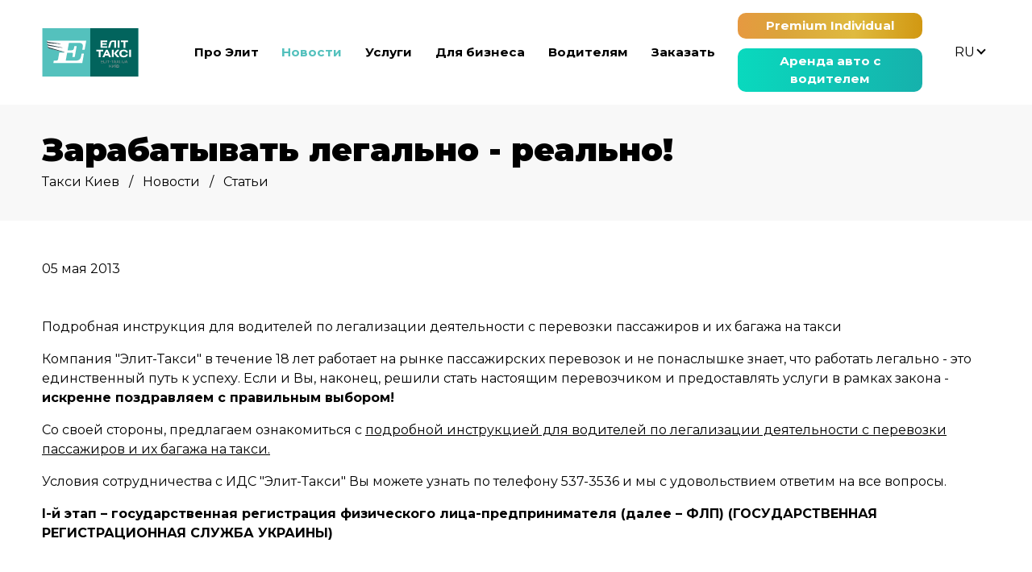

--- FILE ---
content_type: text/html; charset=utf-8
request_url: https://elit-taxi.ua/ru/news/articles/to-earn-legitimately-really/
body_size: 9860
content:
<!DOCTYPE html><html lang="ru"><head><script>(function(w,d,s,l,i){w[l]=w[l]||[];w[l].push({'gtm.start':
new Date().getTime(),event:'gtm.js'});var f=d.getElementsByTagName(s)[0],
j=d.createElement(s),dl=l!='dataLayer'?'&l='+l:'';j.async=true;j.src=
'https://www.googletagmanager.com/gtm.js?id='+i+dl;f.parentNode.insertBefore(j,f);
})(window,document,'script','dataLayer','GTM-PZ5LK8T');</script><meta charset="utf-8"/><meta content="width=device-width, initial-scale=1, maximum-scale=1" name="viewport"/><meta content="ru" http-equiv="Content-Language"/><title>Зарабатывать легально - реально!</title><meta content="index, follow" name="robots"/><link href="/ru/news/articles/to-earn-legitimately-really/" rel="canonical"/><meta content='Подробная инструкция для водителей по легализации деятельности с перевозки пассажиров и их багажа на такси Компания "Элит-...' name="description"/><meta content="Зарабатывать легально - реально!" property="og:title"/><meta content="Элит Такси" property="og:site_name"/><meta content="/ru/news/articles/to-earn-legitimately-really/" property="og:url"/><meta content='Подробная инструкция для водителей по легализации деятельности с перевозки пассажиров и их багажа на такси Компания "Элит-...' property="og:description"/><meta content="business.business" property="og:type"/><meta content="https://elit-taxi.ua/media/cache/news/Mv33V1uchH2P/10460858_824125634343291_2182167591007838708_o.jpg" property="og:image"/><meta content="image/jpeg" property="og:image:type"/><meta content="180" property="og:image:width"/><meta content="180" property="og:image:height"/><meta content="summary" name="twitter:card"/><meta content="Зарабатывать легально - реально!" name="twitter:title"/><meta content='Подробная инструкция для водителей по легализации деятельности с перевозки пассажиров и их багажа на такси Компания "Элит-...' name="twitter:description"/><meta content="https://elit-taxi.ua/media/cache/news/Mv33V1uchH2P/10460858_824125634343291_2182167591007838708_o.jpg" name="twitter:image:src"/><script type="application/ld+json">{"@context": "https://schema.org", "@type": "BreadcrumbList", "itemListElement": [{"@type": "ListItem", "position": 1, "name": "Такси Киев", "item": "https://elit-taxi.ua/ru/"}, {"@type": "ListItem", "position": 2, "name": "Новости", "item": "https://elit-taxi.ua/ru/news/"}, {"@type": "ListItem", "position": 3, "name": "Статьи", "item": "https://elit-taxi.ua/ru/news/articles/"}, {"@type": "ListItem", "position": 4, "name": "Зарабатывать легально - реально!", "item": "https://elit-taxi.ua/ru/news/articles/to-earn-legitimately-really/"}]}</script><link href="https://elit-taxi.ua/news/articles/to-earn-legitimately-really/" hreflang="uk" rel="alternate" type="text/html"/><link href="https://elit-taxi.ua/ru/news/articles/to-earn-legitimately-really/" hreflang="ru" rel="alternate" type="text/html"/><link href="https://elit-taxi.ua/en/news/articles/to-earn-legitimately-really/" hreflang="en" rel="alternate" type="text/html"/><link href="/static/favicon/apple-touch-icon.png" rel="apple-touch-icon" sizes="180x180"/><link href="/static/favicon/favicon-32x32.png" rel="icon" sizes="32x32" type="image/png"/><link href="/static/favicon/favicon-16x16.png" rel="icon" sizes="16x16" type="image/png"/><link href="/static/favicon/site.webmanifest" rel="manifest"/><link color="#54c1bd" href="/static/favicon/safari-pinned-tab.svg" rel="mask-icon"/><link href="/static/favicon/favicon.ico" rel="shortcut icon"/><meta content="#54c1bd" name="msapplication-TileColor"/><meta content="/static/favicon/browserconfig.xml" name="msapplication-config"/><meta content="#ffffff" name="theme-color"/><link href="https://fonts.googleapis.com" rel="preconnect"/><link crossorigin="" href="https://fonts.gstatic.com" rel="preconnect"/><link href="https://fonts.googleapis.com/css2?family=Montserrat:ital,wght@0,100;0,200;0,300;0,400;0,500;0,600;0,700;0,800;0,900;1,100;1,200;1,300;1,400;1,500;1,600;1,700;1,800;1,900&amp;display=swap" rel="stylesheet"/><link href="/static/CACHE/css/output.4e2928143c61.css" rel="stylesheet" type="text/css"/><link href="/static/CACHE/css/output.b2f4d5c08217.css" rel="stylesheet" type="text/css"/></head><body><noscript><iframe height="0" src="https://www.googletagmanager.com/ns.html?id=GTM-PZ5LK8T" style="display:none;visibility:hidden" width="0"></iframe></noscript><header><div class="header"><div class="container"><div class="d-flex align-items-center justify-content-between"><div class="d-block d-lg-none w-50 lh-1"><button class="btn-menu">меню</button></div><div><a href="/ru/"><img alt="Элит такси в Киеве" class="logo" height="60" src="/static/img/elit-taxi.svg" title="Такси Киев - Элит" width="120"/></a></div><div class="d-flex align-items-stretch justify-content-between"><div class="flex-grow-1 d-none d-lg-block"><ul class="menu"><li><a href="/ru/about/">Про Элит</a></li><li><a class="active" href="/ru/news/">Новости</a></li><li><a href="/ru/services/">Услуги</a></li><li><a href="/ru/b2b/">Для бизнеса</a></li><li><a href="/ru/driver/">Водителям</a></li><li><a href="https://m.elit-taxi.ua/" target="_blank">Заказать</a></li><li class="bg-menu"><div class="menu-individual"><a href="https://premium.elit-taxi.ua/ru/" target="_blank">Premium Individual</a></div><div class="menu-rent"><a href="https://orenda-avto.elit-taxi.ua/ru/" target="_blank">Аренда авто с водителем</a></div></li></ul></div><div class="text-end w-50 d-flex align-items-center"><div class="dropdown text-end lang d-flex align-items-center"><button aria-expanded="false" class="dropdown-toggle" data-bs-toggle="dropdown" id="dropdownLang" type="button"><span>RU</span></button><ul aria-labelledby="dropdownLang" class="dropdown-menu"><li><a class="dropdown-item" href="https://elit-taxi.ua/news/articles/to-earn-legitimately-really/">Українська</a></li><li><a class="dropdown-item" href="https://elit-taxi.ua/ru/news/articles/to-earn-legitimately-really/">Русский</a></li><li><a class="dropdown-item" href="https://elit-taxi.ua/en/news/articles/to-earn-legitimately-really/">English</a></li></ul></div></div></div></div></div></div><div class="m-menu"><ul class="menu"><li><a href="/ru/about/">Про Элит</a></li><li><a class="active" href="/ru/news/">Новости</a></li><li><a href="/ru/services/">Услуги</a></li><li><a href="/ru/b2b/">Для бизнеса</a></li><li><a href="/ru/driver/">Водителям</a></li><li><a href="https://m.elit-taxi.ua/" target="_blank">Заказать</a></li><li class="bg-menu"><div class="menu-individual"><a href="https://premium.elit-taxi.ua/ru/" target="_blank">Premium Individual</a></div><div class="menu-rent"><a href="https://orenda-avto.elit-taxi.ua/ru/" target="_blank">Аренда авто с водителем</a></div></li></ul><ul class="lang"><li><a href="https://elit-taxi.ua/news/articles/to-earn-legitimately-really/">UA</a></li><li><a class="active" href="https://elit-taxi.ua/ru/news/articles/to-earn-legitimately-really/">RU</a></li><li><a href="https://elit-taxi.ua/en/news/articles/to-earn-legitimately-really/">EN</a></li></ul></div></header><div class="body"><main><div class="head"><div class="container"><h1>Зарабатывать легально - реально!</h1><ul class="breadcrumbs"><li><a href="/ru/">Такси Киев</a></li><li><a href="/ru/news/">Новости</a></li><li><a href="/ru/news/articles/">Статьи</a></li></ul></div></div><div class="container"><div class="top d-flex align-items-center justify-content-between"><div>05 мая 2013</div><div class="share"></div></div></div><div class="block pt0"><div class="container description"><p>Подробная инструкция для водителей по легализации деятельности с перевозки пассажиров и их багажа на такси</p><p>Компания "Элит-Такси" в течение 18 лет работает на рынке пассажирских перевозок и не понаслышке знает, что работать легально - это единственный путь к успеху. Если и Вы, наконец, решили стать настоящим перевозчиком и предоставлять услуги в рамках закона - <strong>искренне поздравляем с правильным выбором!</strong></p><p>Со своей стороны, предлагаем ознакомиться с <u>подробной инструкцией для водителей по легализации деятельности с перевозки пассажиров и их багажа на такси.</u></p><p>Условия сотрудничества с ИДС "Элит-Такси" Вы можете узнать по телефону 537-3536 и мы с удовольствием ответим на все вопросы.</p><p><strong>I</strong><strong>-й этап – государственная регистрация физического лица-предпринимателя (далее – ФЛП) (ГОСУДАРСТВЕННАЯ РЕГИСТРАЦИОННАЯ СЛУЖБА УКРАИНЫ)</strong></p><p> </p><p>&gt; Для проведения государственной регистрации физическое лицо, которое намеревается стать предпринимателем и имеет регистрационный номер учетной карточки плательщика налогов, или уполномоченное им лицо (далее - <strong>заявитель</strong>) должно <strong>подать лично</strong> (послать почтовым отправлением с описанием вложения или в случае представления электронных документов подать описание, содержащее сведения об отправленных электронные документах, в электронной форме) или через уполномоченное лицо <strong>государственному регистратору по месту проживания такие документы:</strong></p><ol><li>Заполненную регистрационную карточку на проведение государственной регистрации ФЛП по форме № 10 (образец заявления - <strong><a href="http://ddr.minjust.gov.ua/uk/7367b663c80a5af852fed9ac686f18fc/dlya_yurydychnyh_osib_ta_fizychnyh_osibpidpryemciv/">http://ddr.minjust.gov.ua/uk/7367b663c80a5af852fed9ac686f18fc/dlya_yurydychnyh_osib_ta_fizychnyh_osibpidpryemciv/</a></strong>к которой может быть подано как приложение заявление относительно избрания физическим лицом упрощенной системы налогообложения (образец заявления - <strong><a href="http://zakon4.rada.gov.ua/laws/show/za537-11">http://zakon4.rada.gov.ua/laws/show/za537-11</a></strong>) и/или регистрационное заявление о добровольной регистрации как плательщика налога на добавленную стоимость (образец заявления - <strong><a href="http://zakon4.rada.gov.ua/laws/show/z1456-14/page3">http://zakon4.rada.gov.ua/laws/show/z1456-14/page3</a></strong>).</li><li>Копию документа, удостоверяющего регистрацию в Государственном реестре физических лиц - плательщиков налогов (<strong>идентификационный код</strong>).</li><li>Если документы для проведения государственной регистрации подаются заявителем лично, государственному регистратору дополнительно предъявляется <strong>паспорт гражданина Украины.</strong></li><li>В случае подачи государственному регистратору электронных документов физического лица к ним прилагается электронный документ, удостоверяющий полномочия лица, связанные с подготовкой электронных документов физического лица.</li></ol><p>&gt; Документы, которые подаются для проведения государственной регистрации ФЛП, принимаются за описанием, копия которого в день поступления документов выдается (направляется почтовым отправлением) заявителю с отметкой о дате поступления документов.</p><p><strong>&gt; За проведение государственной регистрации ФЛП сбор не справляется.</strong></p><p>&gt; Государственная регистрация ФЛП проводится государственным регистратором по месту проживания ФЛП. ( Структурные подразделения территориальных органов Министерства юстиции Украины : <strong><a href="http://ddr.minjust.gov.ua/uk/6b2e6b3b588376ac43b6eaec76ea26a2/regiony/"> http://ddr.minjust.gov.ua/uk/6b2e6b3b588376ac43b6eaec76ea26a2/regiony</a></strong> <strong>).</strong></p><p>&gt; При отсутствии оснований для отказа в проведении государственной регистрации ФЛП государственный регистратор должен внести в Единый государственный реестр запись о проведении государственной регистрации ФЛП на основании сведений регистрационной карточки на проведение государственной регистрации ФЛП.</p><p>&gt; Дата внесения к Единственному государственному реестру записи о проведении государственной регистрации ФЛП является <strong>датой государственной регистрации ФЛП</strong>.</p><p>&gt; Государственная регистрация ФОП осуществляется <strong>не позднее следующего рабочего дня после поступления документов</strong> для проведения государственной регистрации ФЛП.</p><p>&gt; <strong>В течение 24 часов</strong>, кроме выходных и праздничных дней, после поступления документов, поданных для государственной регистрации, государственный регистратор проводит регистрационное действие (в том числе с учетом принципа молчаливого согласия) при отсутствии оснований для приостановления рассмотрения документов и отказа в государственной регистрации путем внесения записи в Единый государственный реестр.</p><p>&gt; Любую дополнительную информацию по государственной регистрации ФЛП Вы можете найти на <strong>официальном сайте Государственной регистрационной службы Украины</strong> - <strong><a href="http://ddr.minjust.gov.ua/uk/">http://ddr.minjust.gov.ua/uk/</a></strong><strong>.</strong></p><p><strong>II-й этап – становление ФЛП на учет в органах Государственной налоговой инспекции и Пенсионного фонда Украины</strong></p><p>&gt; Согласно Налогового кодекса Украины взятие на учет физических лиц - предпринимателей в контролирующих органах осуществляется по месту их государственной регистрации на основании сведений из заявления о регистрации ФЛП предоставленных государственным регистратором согласно Закону Украины "О государственной регистрации юридических лиц и физических лиц - предпринимателей".</p><p>&gt; Учет ФЛП осуществляется путем внесения в Государственный реестр физических лиц - плательщиков налогов записей о государственной регистрации предпринимательской деятельности.</p><p>&gt; Взятие на учет ФЛП осуществляется контролирующим органом не позднее следующего рабочего дня со дня получения соответствующих сведений от государственного регистратора.</p><p>&gt; Данные о взятии на учет ФЛП передаются в Единый государственный реестр юридических лиц и физических лиц - предпринимателей в день взятия на учет в порядке, установленном Министерством юстиции Украины и центральным органом исполнительной власти, который обеспечивает формирование и реализует государственную налоговую и таможенную политику.</p><p><strong>&gt; Более детальную информацию по поводу постановки на учет в органах Государственной фискальной службы Украины можно найти на официальном сайте Государственной фискальной службы Украины -</strong><strong><a href="http://sfs.gov.ua/nk/spisok2/glava-6--oblik-platnikiv-pod/"><strong>http://sfs.gov.ua/nk/spisok2/glava-6--oblik-platnikiv-pod</strong></a></strong></p><p>&gt; В соответствии с Порядком взятия на учет и снятия с учета в органах Пенсионного фонда Украины плательщиков единого взноса на общеобязательное государственное социальное страхование взятии на учет ФЛП как плательщиков единого взноса осуществляется органами Пенсионного фонда по месту проживания лица на основании сведений из заявления о регистрации ФЛП, предоставленных государственным регистратором согласно Закону Украины "О государственной регистрации юридических лиц и физических лиц - предпринимателей", не позднее следующего рабочего дня со дня получения указанных сведений органами Пенсионного фонда.</p><p>&gt; При регистрации в Пенсионном фонде Украины за Вами закрепляется инспектор, к которому можно обращаться с вопросами, которые могут у Вас возникнуть в данной сфере.</p><p>&gt; Более детальную информацию по поводу постановки на учет в Пенсионный фонд Украины можно найти на <strong>официальном сайте Пенсионного фонда Украины -</strong><strong><a href="http://www.pfu.gov.ua/pfu/control/index"><strong>http://www.pfu.gov.ua/pfu/control/index</strong></a></strong></p><p><strong>III-й этап – получение лицензии на предоставление услуг по перевозке пассажиров на такси (ГОСУДАРСТВЕННАЯ СЛУЖБА УКРАИНЫ ПО БЕЗОПАСНОСТИ НА ТРАНСПОРТЕ –УКРТРАНСБЕЗПЕКА)</strong></p><p>&gt; <strong><u>Лицензия на предоставление услуг по перевозке пассажиров на такси</u></strong> - документ, предоставляемый органом лицензирования, на право осуществления субъектом хозяйствования определенного им вида хозяйственной деятельности, подлежащей лицензированию , а именно: <strong>предоставление услуг по перевозке пассажиров на такси</strong>, в электронном виде (запись о наличии лицензии у такого субъекта хозяйствования в Едином государственном реестре юридических лиц и физических лиц - предпринимателей) или на бумажном носителе.</p><p>&gt; <strong>Лицензиат</strong> - субъект хозяйствования (юридическое лицо/физическое лицо-предприниматель), имеющий лицензию на осуществление установленного законом вида хозяйственной деятельности.</p><p>&gt; <strong>Орган лицензирования</strong> - Государственная служба Украины по безопасности на транспорте (далее - <strong>Укртрансбезпека</strong> ) и ее административно-территориальные подразделения (Территориальные управления Укртрансбезпеки:  <strong><a href="http://dsbt.gov.ua/storinka/perelik-dokumentiv">http://dsbt.gov.ua/storinka/perelik-dokumentiv</a></strong>).</p><p>&gt; Субъект хозяйствования, имеющий намерение осуществлять данный вид хозяйственной деятельности, которая лицензируется, лично или через уполномоченный им орган или лицо обращается к соответствующему органу лицензирования с <strong>заявлением установленного образца о выдаче лицензии.</strong>(образец заявления -  <strong><a href="http://dsbt.gov.ua/storinka/perelik-dokumentiv">http://dsbt.gov.ua/storinka/perelik-dokumentiv</a></strong>).</p><p>&gt; В заявлении о выдаче лицензии должны содержаться такие данные:</p><ol><li>соискателя лицензии: для юридического лица - полное наименование, местонахождение, идентификационный код; для физического лица - предпринимателя - фамилия, имя, отчество (при наличии), сведения о месте жительства, регистрационный номер учетной карточки налогоплательщика (не указывается физическим лицом, которое через свои религиозные убеждения отказываются от принятия регистрационного номера учетной карточки плательщика налогов и уведомило об этом соответствующий орган государственной налоговой службы и имеет отметку в паспорте, - подается копия этой отметки) и согласие на обработку персональных данных с целью обеспечения выполнения требований этого Закона;</li><li>Вид хозяйственной деятельности (полностью или частично), указанный в статье 7 настоящего Закона, на осуществление которого соискатель лицензии намеревается получить лицензию (внутренние перевозки пассажиров на такси.</li><li>Желаемый способ получения документов.</li></ol><p><strong>&gt; о получении лицензии прилагаются следующие документы:</strong></p><ul><li>Документы в соответствии с лицензионными требованиями;</li><li>Копия паспорта руководителя соискателя лицензии (или доверенного лица) с отметкой органа государственной налоговой службы об уведомлении об отказе из-за своих религиозных убеждений от принятия регистрационного номера учетной карточки налогоплательщика (подается только физическими лицами - предпринимателями, которые через свои религиозные убеждения отказываются от принятия регистрационного номера учетной карточки плательщика налогов и уведомили об этом соответствующий орган государственной налоговой службы);</li><li>Опись документов, представляемых для получения лицензии, в двух экземплярах.</li></ul><p>Перечень подтверждающих документов устанавливается лицензионными условиями и является исключительным.</p><p>&gt; Лицензия предоставляет право осуществлять перевозки пассажиров на такси <strong>на всей территории Украины.</strong></p><p><strong>&gt; Лицензия выдается на неограниченный срок.</strong></p><p><strong>&gt; Заявление о получении лицензии и подтверждающие документы принимаются по описи.</strong></p><p>&gt; Орган лицензирования после установления отсутствия оснований для оставления заявления о получении лицензии без рассмотрения, рассматривает ее и подтверждающие документы с целью установления отсутствия или наличия оснований для отказа в выдаче лицензии путем анализа подтверждающих документов и получение информации из государственных бумажных и электронных информационных ресурсов</p><p>&gt; В случае установления наличии оснований для отказа в выдаче лицензии орган лицензирования принимает обоснованное решение об отказе в выдаче лицензии.</p><p>&gt; Орган лицензирования направляет копию решения об отказе в выдаче лицензии соискателю лицензии в срок, не превышающий пяти рабочих дней</p><p>&gt; В случае установления в ходе рассмотрения заявления о получении лицензии отсутствия оснований для отказа в выдаче лицензии <strong>орган лицензирования принимает решение о выдаче лицензии, о котором уведомляет соискателя лицензии в срок, не превышающий трех рабочих дней.</strong></p><p>&gt; Орган лицензирования на следующий рабочий день после дня принятия им решения о выдаче лицензии соискателю лицензии передает сведения о таком решении в электронном виде в Единый государственный реестр юридических лиц и физических лиц - предпринимателей в порядке, определенном распорядителем этого реестра.</p><p>&gt; Срок принятия решения о выдаче лицензии составляет десять рабочих дней со дня получения органом лицензирования заявления о получении лицензии.</p><p><strong>&gt; Приобретение соискателем лицензии права на осуществление вида хозяйственной деятельности, подлежащей лицензированию, происходит с момента внесения данных о решении органа лицензирования о выдаче ему лицензии в Единый государственный реестр юридических лиц и физических лиц - предпринимателей.</strong></p><p>&gt; В сообщении о принятии решения о выдаче лицензии орган лицензирования <strong>отмечает расчетные реквизиты для внесения платы за выдачу лицензии.</strong></p><p>&gt; За выдачу лицензии взимается разовая плата в размере одной минимальной заработной платы, исходя из размера минимальной заработной платы, действующей на день принятия органом лицензирования решения о выдаче лицензии, если иной размер платы не установлен законом.</p><p>&gt; Лицензия на осуществление соискателем лицензии определенного им вида хозяйственной деятельности, подлежащей лицензированию, оформляется органом лицензирования в электронном виде (запись о решении органа лицензирования относительно выдачи лицензии субъекту хозяйствования в Едином государственном реестре юридических лиц и физических лиц - предпринимателей). <strong>По желанию соискателя лицензии или лицензиата лицензия (копия лицензии) может быть выдана органом лицензирования и на бумажном носителе.</strong></p><p>&gt; Бланки документов для оформления лицензии: <strong><a href="http://dsbt.gov.ua/storinka/perelik-dokumentiv">http://dsbt.gov.ua/storinka/perelik-dokumentiv</a></strong>.</p><p>&gt; Более детальную информацию по вопросам лицензирования можно получить <strong>на официальном сайте Государственной инспекции Украины по безопасности на наземном транспорте</strong> - <strong><a href="http://dsbt.gov.ua/storinka/kontakty">http://dsbt.gov.ua/storinka/kontakty</a></strong></p><p><strong>IV - й этап – выбор системы налогообложения и регистрация книги учета доходов и расходов (ГОСУДАРСТВЕННАЯ ФИСКАЛЬНАЯ СЛУЖБА УКРАИНЫ)</strong></p><p> </p><p>&gt; Вам необходимо:</p><ol><li>Определиться с выбором системы налогообложения – общая либо упрощенная (уплата единого налога). Если Вы остановились на упрощенной системе налогообложения, вам необходимо определиться и с выбором группы плательщика единого налога.</li><li>Подать заявление о переходе на выбранную Вами систему налогообложения (см. п. 1 этапа I – образцы заявлений). Какой именно размер ставки единого налога для Вашего вида деятельности, Вам сообщат непосредственно в административно-территориальном подразделении Государственной фискальной службы Украины по месту Вашей регистрации (далее – налоговая инспекция);</li><li>Приобрести книгу учета доходов и расходов по форме № 10 (данную книгу можно приобрести непосредственно в налоговой инспекции), которая должна быть прошита и пронумерована.</li></ol><p>&gt; Книгу необходимо подать в Государственную налоговую инспекцию Украины вместе с заявлением и просьбой зарегистрировать ее.</p><p>&gt; По желанию зарегистрированный плательщик единого налога может безвозмездно и безусловно получить извлечение из реестра плательщиков единого налога. Срок предоставления выписки не должен превышать одного рабочего дня со дня поступления запроса. Извлечение действует до внесения изменений в реестр (ст. 299 ПКУ ).</p><p>&gt; Более детальную информацию по поводу налогообложения для ФЛП можно найти на <strong>официальном сайте Государственной фискальной службы Украины</strong> - <strong><a href="http://sfs.gov.ua/podatki-ta-zbori/">http://sfs.gov.ua/podatki-ta-zbori/.</a></strong></p><p><strong>ОБРАТИТЕ ВНИМАНИЕ!</strong></p><p>&gt; Согласно <u>Закону Украины от 28 декабря 2014 года №71-VIII «О внесении изменений в Налоговый кодекс Украины и некоторых законодательных актов Украины относительно налоговой реформы»</u> предусмотрено <strong>обязательное применение регистраторов расчетных операций физическими лицами-предпринимателями плательщиками единого налога:</strong></p><p>- третьей группы – с 1 июля 2015 г.;</p><p>- второй группы – с 1 января 2016 г.</p></div></div></main><footer><div class="block gray"><div class="container"><div class="row py"><div class="col-12 col-sm-6 col-xl">Телефоны для вызова Элит Такси:<ul class="press"><li><a class="phone" href="tel:+380442488248"><i class="svg l phone"></i>+38 (044) 248-8-248</a></li><li><a class="phone" href="tel:+380502488248"><i class="svg l phone"></i>+38 (050) 248-8-248</a></li><li><a class="phone" href="tel:+380972488248"><i class="svg l phone"></i>+38 (097) 248-8-248</a></li><li><a class="phone" href="tel:+380932488248"><i class="svg l phone"></i>+38 (093) 248-8-248</a></li></ul></div><div class="col-12 col-md-6 col-xl order-1 order-md-2 order-xl-1 order-1"><ul class="menu"><li><a href="/ru/about/">Про Элит</a></li><li><a class="active" href="/ru/news/">Новости</a></li><li><a href="/ru/services/">Услуги</a></li><li><a href="/ru/b2b/">Для бизнеса</a></li><li><a href="/ru/driver/">Водителям</a></li><li><a href="https://m.elit-taxi.ua/" target="_blank">Заказать</a></li><li class="bg-menu"><div class="menu-individual"><a href="https://premium.elit-taxi.ua/ru/" target="_blank">Premium Individual</a></div><div class="menu-rent"><a href="https://orenda-avto.elit-taxi.ua/ru/" target="_blank">Аренда авто с водителем</a></div></li><li><a href="https://my.elit-taxi.ua/" target="_blank">Кабинет</a></li></ul></div><div class="col-12 col-md-6 col-xl order-2 order-md-1 order-xl-2 text-start text-md-end">Офис-менеджер:<ul class="press"><li><a href="mailto:office@elit-taxi.ua"><i class="svg l email"></i>office@elit-taxi.ua</a></li><li><a href="tel:+380917871501"><i class="svg l phone"></i>+38 (091) 787-15-01</a></li></ul><div class="pt2">Пресс-служба Элит Такси:<ul class="press"><li><a href="mailto:pr@elit-taxi.ua"><i class="svg l email"></i>pr@elit-taxi.ua</a></li></ul></div></div><div class="col-12 col-sm-6 col-xl order-3 order-md-3 order-xl-3 text-start text-sm-end"><div class="row py"><div class="col-12"><a href="https://play.google.com/store/apps/details?id=com.webcab.elit_new&amp;utm_source=website&amp;utm_medium%3Det-site&amp;utm_campaign%3Det-site&amp;utm_content%3Det-site" target="_blank"><img alt="Элит Такси в Google Play" class="market" height="52" src="/static/img/markets/google-play-ru.svg" width="195"/></a></div><div class="col-12"><a href="https://apps.apple.com/app/apple-store/id1257049935?pt=119699812&amp;ct=et-site&amp;mt=8" target="_blank"><img alt="Элит Такси в App Store" class="market" height="52" src="/static/img/markets/app-store-ru.svg" width="195"/></a></div><div class="col-12"><div class="soc-networks d-flex justify-content-start justify-content-sm-end"><a href="https://www.tiktok.com/@elit.taxi" target="_blank"><img alt="Элит Такси в TikTok" height="37" src="/static/img/icons/tiktok.svg" width="37"/></a> <a href="https://www.facebook.com/elit.taxi.1" target="_blank"><img alt="Элит Такси в Facebook" height="37" src="/static/img/icons/facebook.svg" width="37"/></a> <a href="https://www.instagram.com/elit_taxi_ua/" target="_blank"><img alt="Элит Такси в Instagram" height="37" src="/static/img/icons/instagram.svg" width="37"/></a></div></div></div></div></div></div></div><div id="copy"><div class="container">© ELIT TAXI, 1998 - 2026. Все права соблюдены. <small>Копирование текстов или изображений, распространение информации ЭЛИТ ТАКСИ в какой-либо форме запрещается без письменного согласия ЭЛИТ ТАКСИ. Цитирование материалов сайта ЭЛИТ ТАКСИ разрешено при открытой для поисковых систем гиперссылке на конкретный материал.</small></div></div></footer><div class="backdrop"></div></div><script src="/static/CACHE/js/output.8f82d4b9604e.js"></script><script src="/static/CACHE/js/output.d491197fb1c0.js"></script></body></html>

--- FILE ---
content_type: text/css
request_url: https://elit-taxi.ua/static/CACHE/css/output.b2f4d5c08217.css
body_size: 118
content:
.breadcrumbs{list-style:none;padding:0;margin:0;display:flex}.breadcrumbs li{position:relative}.breadcrumbs li:after{content:"/";margin:0 .75rem}.breadcrumbs li:last-child:after{display:none}.breadcrumbs li a{color:#000;text-decoration:none}.breadcrumbs li a:hover{color:#54C1BD}.head{background-color:#F8F8F8;padding:2.25rem 0}.head h1{font-size:2.5em;margin-bottom:.5rem}.top{margin:3rem 0}.description img{max-width:100%;height:auto!important}.description iframe{width:100%!important;max-width:750px}

--- FILE ---
content_type: image/svg+xml
request_url: https://elit-taxi.ua/static/img/markets/app-store-ru.svg
body_size: 7073
content:
<svg id="App" xmlns="http://www.w3.org/2000/svg" width="208.279" height="55.133" viewBox="0 0 208.279 55.133">
  <rect id="Прямоугольник_3" data-name="Прямоугольник 3" width="208.279" height="55.133" rx="10" transform="translate(0)"/>
  <path id="Контур_219" data-name="Контур 219" d="M16.138,3.341H13.769L12.3-.35H4.02L2.549,3.341H.18L6.862-13.291H9.431ZM11.675-2.195,8.159-11.146,4.618-2.195ZM24.167,3.64A4.76,4.76,0,0,1,20.1,1.52V7.928h-1.87V-8.7H20.1v1.8a4.993,4.993,0,0,1,1.745-1.521A4.841,4.841,0,0,1,24.167-9a4.891,4.891,0,0,1,3.877,1.708,6.772,6.772,0,0,1,1.484,4.6,6.821,6.821,0,0,1-1.484,4.613A4.875,4.875,0,0,1,24.167,3.64Zm-.474-1.671A3.421,3.421,0,0,0,26.511.66a5.2,5.2,0,0,0,1.047-3.354,5.15,5.15,0,0,0-1.047-3.341,3.434,3.434,0,0,0-2.818-1.3,4.235,4.235,0,0,0-2.082.561A4.032,4.032,0,0,0,20.1-5.411V.024a3.95,3.95,0,0,0,1.509,1.384A4.235,4.235,0,0,0,23.693,1.969ZM38.429,3.64A4.76,4.76,0,0,1,34.365,1.52V7.928h-1.87V-8.7h1.87v1.8A4.993,4.993,0,0,1,36.11-8.428,4.841,4.841,0,0,1,38.429-9a4.891,4.891,0,0,1,3.877,1.708,6.772,6.772,0,0,1,1.484,4.6,6.821,6.821,0,0,1-1.484,4.613A4.875,4.875,0,0,1,38.429,3.64Zm-.474-1.671A3.421,3.421,0,0,0,40.773.66,5.2,5.2,0,0,0,41.82-2.694a5.15,5.15,0,0,0-1.047-3.341,3.434,3.434,0,0,0-2.818-1.3,4.235,4.235,0,0,0-2.082.561,4.032,4.032,0,0,0-1.509,1.359V.024a3.95,3.95,0,0,0,1.509,1.384A4.235,4.235,0,0,0,37.956,1.969Zm20.7,1.671A8.1,8.1,0,0,1,52.268,1L53.49-.574a6.749,6.749,0,0,0,5.236,2.369,4.318,4.318,0,0,0,2.967-.86,2.636,2.636,0,0,0,.948-2.007,2.1,2.1,0,0,0-.549-1.471,3.705,3.705,0,0,0-1.409-.935,16.915,16.915,0,0,0-1.92-.611Q57.7-4.364,56.656-4.7a10.789,10.789,0,0,1-1.907-.81A3.832,3.832,0,0,1,53.34-6.858a3.808,3.808,0,0,1-.549-2.07,4.052,4.052,0,0,1,1.621-3.329A6.381,6.381,0,0,1,58.5-13.54a7.749,7.749,0,0,1,5.909,2.319L63.164-9.7a6.2,6.2,0,0,0-4.812-1.995,3.923,3.923,0,0,0-2.456.736,2.3,2.3,0,0,0-.96,1.907,1.762,1.762,0,0,0,.736,1.446,4.857,4.857,0,0,0,1.82.848q1.085.274,2.369.686t2.369.873a4.287,4.287,0,0,1,1.82,1.484,4.114,4.114,0,0,1,.736,2.468,4.581,4.581,0,0,1-1.509,3.466A6.543,6.543,0,0,1,58.651,3.64Zm11.769,0a2.6,2.6,0,0,1-1.995-.723A2.965,2.965,0,0,1,67.752.822V-7.057H65.757V-8.7h1.995v-3.291h1.87V-8.7h2.444v1.646H69.622V.423a1.851,1.851,0,0,0,.312,1.122,1.059,1.059,0,0,0,.91.424,1.623,1.623,0,0,0,1.272-.5l.549,1.4A3.146,3.146,0,0,1,70.42,3.64ZM84.3,1.82A5.53,5.53,0,0,1,79.97,3.64a5.53,5.53,0,0,1-4.326-1.82,6.509,6.509,0,0,1-1.633-4.513,6.463,6.463,0,0,1,1.633-4.5A5.548,5.548,0,0,1,79.97-9,5.548,5.548,0,0,1,84.3-7.194a6.463,6.463,0,0,1,1.633,4.5A6.509,6.509,0,0,1,84.3,1.82ZM77.04.61a3.552,3.552,0,0,0,2.93,1.359A3.517,3.517,0,0,0,82.887.61a5.169,5.169,0,0,0,1.072-3.3,5.118,5.118,0,0,0-1.072-3.291A3.53,3.53,0,0,0,79.97-7.331a3.552,3.552,0,0,0-2.93,1.359,5.092,5.092,0,0,0-1.085,3.279A5.13,5.13,0,0,0,77.04.61Zm13.8,2.73h-1.87V-8.7h1.87v1.945a4.925,4.925,0,0,1,4.014-2.194v1.92a3.566,3.566,0,0,0-.748-.075,3.638,3.638,0,0,0-1.845.6,3.94,3.94,0,0,0-1.421,1.322Zm11.794.3a5.908,5.908,0,0,1-4.413-1.758A6.263,6.263,0,0,1,96.5-2.694a6.349,6.349,0,0,1,1.7-4.476A5.535,5.535,0,0,1,102.436-9a5.259,5.259,0,0,1,4.226,1.833,6.891,6.891,0,0,1,1.558,4.625v.474H98.471A4.556,4.556,0,0,0,99.768.9a4.069,4.069,0,0,0,3.042,1.2A4.95,4.95,0,0,0,106.525.573l.9,1.222A6.477,6.477,0,0,1,102.635,3.64Zm3.74-7.081a4.36,4.36,0,0,0-1.047-2.78,3.574,3.574,0,0,0-2.917-1.234,3.513,3.513,0,0,0-2.83,1.222,4.55,4.55,0,0,0-1.11,2.793Z" transform="translate(65.078 39.874)" fill="#fff"/>
  <g id="company" transform="translate(18.07 9.065)">
    <g id="Сгруппировать_2" data-name="Сгруппировать 2" transform="translate(15.166)">
      <g id="Сгруппировать_1" data-name="Сгруппировать 1">
        <path id="Контур_124" data-name="Контур 124" d="M255.059,0a8.669,8.669,0,0,0-5.613,3.039,7.53,7.53,0,0,0-1.838,5.851A7.317,7.317,0,0,0,253.272,6,8.129,8.129,0,0,0,255.059,0Z" transform="translate(-247.522)" fill="#fff"/>
      </g>
    </g>
    <g id="Сгруппировать_4" data-name="Сгруппировать 4" transform="translate(0 8.647)">
      <g id="Сгруппировать_3" data-name="Сгруппировать 3">
        <path id="Контур_125" data-name="Контур 125" d="M67.823,123.587a9.352,9.352,0,0,0-7.059-3.747c-3.313,0-4.715,1.586-7.017,1.586-2.374,0-4.177-1.582-7.042-1.582a9.582,9.582,0,0,0-7.712,4.662c-2.671,4.142-2.214,11.93,2.115,18.564,1.549,2.374,3.618,5.043,6.324,5.066,2.408.023,3.087-1.545,6.35-1.561s3.881,1.582,6.285,1.556c2.708-.021,4.89-2.979,6.44-5.352a26.616,26.616,0,0,0,2.385-4.479A8.145,8.145,0,0,1,67.823,123.587Z" transform="translate(-37.336 -119.84)" fill="#fff"/>
      </g>
    </g>
  </g>
  <path id="Контур_36601" data-name="Контур 36601" d="M.224,5.954V3.4a1.857,1.857,0,0,0,.941-.282A2.137,2.137,0,0,0,1.8,2.1,10.765,10.765,0,0,0,2.281-.164l.551-4.5H8.319V3.305h.82V5.954H8.024V4.3H1.34V5.954ZM3.384-.083q-.309,2.6-1.372,3.389H7.2V-3.674H3.828ZM15.7,3.48a2.983,2.983,0,0,1-2.333.982,2.983,2.983,0,0,1-2.333-.982,3.511,3.511,0,0,1-.881-2.434,3.486,3.486,0,0,1,.881-2.427,2.992,2.992,0,0,1,2.333-.975,2.992,2.992,0,0,1,2.333.975,3.486,3.486,0,0,1,.881,2.427A3.511,3.511,0,0,1,15.7,3.48Zm-3.913-.652a1.915,1.915,0,0,0,1.58.733,1.9,1.9,0,0,0,1.573-.733,2.788,2.788,0,0,0,.578-1.782,2.76,2.76,0,0,0-.578-1.775,1.9,1.9,0,0,0-1.573-.726,1.915,1.915,0,0,0-1.58.733A2.746,2.746,0,0,0,11.2,1.046,2.767,2.767,0,0,0,11.782,2.828Zm9.3,1.634a3.039,3.039,0,0,1-2.34-.975,3.458,3.458,0,0,1-.9-2.441,3.434,3.434,0,0,1,.9-2.434,3.05,3.05,0,0,1,2.34-.968,2.848,2.848,0,0,1,2.38,1.13l-.672.619a1.947,1.947,0,0,0-1.654-.847,2.063,2.063,0,0,0-1.634.7,2.637,2.637,0,0,0-.612,1.8A2.662,2.662,0,0,0,19.5,2.855a2.054,2.054,0,0,0,1.634.706,1.969,1.969,0,0,0,1.654-.847l.672.619A2.848,2.848,0,0,1,21.081,4.462ZM27.065,4.3H26.056V-1.307H24.174v-.888h4.787v.888h-1.9Zm2.851,2.542.161-.914a1.345,1.345,0,0,0,.551.108,1.045,1.045,0,0,0,.578-.148,1.133,1.133,0,0,0,.39-.538l.43-.982L29.311-2.195H30.4l2.165,5.325,2.152-5.325h1.1L32.565,5.618a1.967,1.967,0,0,1-1.91,1.318A2.738,2.738,0,0,1,29.916,6.842ZM42.274,4.3H41.266V-1.307H37.877V4.3H36.868v-6.5h5.406Zm3.026,0H44.291v-6.5H45.3v2.7h3.389v-2.7H49.7V4.3H48.689V1.4H45.3Zm11.585-.82a3.263,3.263,0,0,1-4.666,0,3.511,3.511,0,0,1-.881-2.434,3.486,3.486,0,0,1,.881-2.427,3.279,3.279,0,0,1,4.666,0,3.486,3.486,0,0,1,.881,2.427A3.511,3.511,0,0,1,56.885,3.48Zm-3.913-.652a1.915,1.915,0,0,0,1.58.733,1.9,1.9,0,0,0,1.573-.733A2.788,2.788,0,0,0,56.7,1.046a2.76,2.76,0,0,0-.578-1.775,1.9,1.9,0,0,0-1.573-.726,1.915,1.915,0,0,0-1.58.733,2.746,2.746,0,0,0-.585,1.768A2.767,2.767,0,0,0,52.972,2.828ZM63.884,4.3H62.876v-6.5h1.009v2.7h3.389v-2.7h1.009V4.3H67.273V1.4H63.884Zm11.484,0H74.36v-.74a2.772,2.772,0,0,1-2.152.9,2.389,2.389,0,0,1-1.587-.578,1.95,1.95,0,0,1-.686-1.573A1.93,1.93,0,0,1,70.615.73,2.433,2.433,0,0,1,72.208.172a2.69,2.69,0,0,1,2.152.888V-.11A1.216,1.216,0,0,0,73.9-1.119a1.845,1.845,0,0,0-1.183-.363,2.648,2.648,0,0,0-1.99.9l-.471-.7a3.452,3.452,0,0,1,2.6-1.076,2.894,2.894,0,0,1,1.815.538,1.955,1.955,0,0,1,.7,1.654Zm-2.8-.565a2.052,2.052,0,0,0,1.789-.807V1.705A2.052,2.052,0,0,0,72.571.9a1.676,1.676,0,0,0-1.15.4,1.307,1.307,0,0,0-.45,1.029,1.292,1.292,0,0,0,.45,1.015A1.676,1.676,0,0,0,72.571,3.736Z" transform="translate(66.33 15.871)" fill="#fff"/>
</svg>


--- FILE ---
content_type: image/svg+xml
request_url: https://elit-taxi.ua/static/img/icons/instagram.svg
body_size: 2326
content:
<svg id="instagram" xmlns="http://www.w3.org/2000/svg" xmlns:xlink="http://www.w3.org/1999/xlink" width="37.678" height="37.678" viewBox="0 0 37.678 37.678">
  <defs>
    <linearGradient id="linear-gradient" x1="0.084" y1="0.916" x2="0.916" y2="0.084" gradientUnits="objectBoundingBox">
      <stop offset="0" stop-color="#ffd600"/>
      <stop offset="0.5" stop-color="#ff0100"/>
      <stop offset="1" stop-color="#d800b9"/>
    </linearGradient>
  </defs>
  <path id="Контур_17" data-name="Контур 17" d="M32.968,0H4.71A4.714,4.714,0,0,0,0,4.71V32.968a4.714,4.714,0,0,0,4.71,4.71H32.968a4.714,4.714,0,0,0,4.71-4.71V4.71A4.714,4.714,0,0,0,32.968,0Z" fill="url(#linear-gradient)"/>
  <path id="Контур_19" data-name="Контур 19" d="M27.3,8.046a10.051,10.051,0,0,0-.636-3.323A6.71,6.71,0,0,0,25.082,2.3,6.712,6.712,0,0,0,22.657.718,10.049,10.049,0,0,0,19.334.083C17.874.016,17.408,0,13.69,0S9.505.016,8.046.082A10.052,10.052,0,0,0,4.722.719,6.71,6.71,0,0,0,2.3,2.3,6.711,6.711,0,0,0,.718,4.722,10.05,10.05,0,0,0,.083,8.045C.016,9.505,0,9.972,0,13.69s.016,4.185.083,5.645a10.048,10.048,0,0,0,.636,3.323A6.709,6.709,0,0,0,2.3,25.082a6.708,6.708,0,0,0,2.425,1.579,10.045,10.045,0,0,0,3.323.636c1.46.067,1.926.082,5.644.082s4.184-.016,5.644-.082a10.046,10.046,0,0,0,3.323-.636,7,7,0,0,0,4-4,10.047,10.047,0,0,0,.636-3.323c.066-1.46.082-1.926.082-5.644s-.016-4.184-.082-5.644ZM24.833,19.222a7.575,7.575,0,0,1-.471,2.542,4.533,4.533,0,0,1-2.6,2.6,7.574,7.574,0,0,1-2.542.471c-1.443.066-1.876.08-5.532.08S9.6,24.9,8.158,24.833a7.577,7.577,0,0,1-2.542-.471,4.243,4.243,0,0,1-1.574-1.024,4.241,4.241,0,0,1-1.024-1.574,7.574,7.574,0,0,1-.471-2.542c-.066-1.443-.08-1.876-.08-5.532s.014-4.088.08-5.532a7.58,7.58,0,0,1,.471-2.542A4.244,4.244,0,0,1,4.042,4.042,4.239,4.239,0,0,1,5.616,3.018a7.573,7.573,0,0,1,2.542-.471c1.443-.066,1.876-.08,5.532-.08h0c3.655,0,4.088.014,5.532.08a7.576,7.576,0,0,1,2.542.471,4.245,4.245,0,0,1,1.574,1.024,4.239,4.239,0,0,1,1.024,1.574,7.568,7.568,0,0,1,.471,2.542c.066,1.443.08,1.876.08,5.532s-.014,4.088-.08,5.532Zm0,0" transform="translate(5.363 5.362)" fill="#fff"/>
  <path id="Контур_20" data-name="Контур 20" d="M131.569,124.539a7.03,7.03,0,1,0,7.03,7.03A7.03,7.03,0,0,0,131.569,124.539Zm0,11.593a4.563,4.563,0,1,1,4.563-4.563A4.563,4.563,0,0,1,131.569,136.132Zm0,0" transform="translate(-112.516 -112.518)" fill="#fff"/>
  <path id="Контур_21" data-name="Контур 21" d="M365.215,90.268a1.643,1.643,0,1,1-1.643-1.643A1.643,1.643,0,0,1,365.215,90.268Zm0,0" transform="translate(-337.212 -78.524)" fill="#fff"/>
</svg>


--- FILE ---
content_type: image/svg+xml
request_url: https://elit-taxi.ua/static/img/icons/phone.svg?e4313f0c33dd
body_size: 873
content:
<svg xmlns="http://www.w3.org/2000/svg" width="21.968" height="21.961" viewBox="0 0 21.968 21.961">
  <g id="Сгруппировать_921" data-name="Сгруппировать 921" transform="translate(-135.8 -127.925)">
    <path id="Контур_1523" data-name="Контур 1523" d="M157.209,144.109l-2.719-2.719a1.949,1.949,0,0,0-2.719,0l-1.246,1.246a1.5,1.5,0,0,1-2.1,0l-5.38-5.38a1.5,1.5,0,0,1,0-2.1l1.246-1.246a1.949,1.949,0,0,0,0-2.719l-2.719-2.719a1.949,1.949,0,0,0-2.719,0,11.782,11.782,0,0,1-1.019.963,6.973,6.973,0,0,0,0,9.855l8.552,8.552a6.973,6.973,0,0,0,9.855,0l1.019-1.019A2.006,2.006,0,0,0,157.209,144.109Zm-3.625-1.812,2.719,2.719a.689.689,0,0,1,0,.906l-.453.453-3.625-3.625.453-.453A.589.589,0,0,1,153.584,142.3Zm-12.913-12.913,2.719,2.719a.689.689,0,0,1,0,.906l-.453.453-3.625-3.625.453-.453A.589.589,0,0,1,140.671,129.383Zm6.626,17.557-8.552-8.552a5.664,5.664,0,0,1-.34-7.646l3.625,3.625a2.723,2.723,0,0,0,.113,3.738l5.38,5.38h0a2.723,2.723,0,0,0,3.738.113l3.625,3.625A5.534,5.534,0,0,1,147.3,146.941Z" transform="translate(0 0)" fill="#54c1bd"/>
  </g>
</svg>


--- FILE ---
content_type: image/svg+xml
request_url: https://elit-taxi.ua/static/img/elit-taxi.svg
body_size: 3966
content:
<svg xmlns="http://www.w3.org/2000/svg" width="118.275" height="59.676" viewBox="0 0 118.275 59.676">
  <g id="Бизнес_для_печати_PANTONE_" data-name="Бизнес для печати (PANTONE)" transform="translate(1.9 0.6)">
    <path id="Контур_1" data-name="Контур 1" d="M-1.9-.6H116.375V59.076H-1.9Z" fill="#54c1bd"/>
    <path id="Контур_2" data-name="Контур 2" d="M140.7-.6h59.179V59.076H140.7Z" transform="translate(-83.504)" fill="#02645d"/>
    <path id="Контур_3" data-name="Контур 3" d="M172.756,96.965h2.031V96.55h-2.031v-.995h2.155v-.414H172.3V98.5h2.652v-.414h-2.2V96.965Zm3.4-1.865H175.7v3.357h2.487v-.414h-2.031V95.1Zm2.652,3.357h.456V95.1h-.456Zm3.978-3.357H179.76v.414h1.285v2.9h.456v-2.9h1.285Zm1.989,1.823h-1.616v.29h1.616Zm1.575,1.533h.456v-2.9h1.285v-.414h-3.025v.414h1.285Zm3.067-3.357-1.575,3.357h.5l.414-.953h1.7l.414.953h.5L189.871,95.1ZM189,97.048l.663-1.409.622,1.409Zm5.76-1.948h-.539l-1.036,1.285-.953-1.285h-.58l1.243,1.616-1.368,1.7h.58l1.036-1.368,1.036,1.368h.58l-1.368-1.7Zm.58,3.357h.456V95.1h-.456Zm1.533,0h.539v-.539h-.539Zm4.02-1.45c0,.7-.29,1.119-1.036,1.119q-.995,0-.995-1.119V95.1h-.456v2.072c0,.829.5,1.326,1.492,1.326s1.492-.456,1.492-1.326V95.1h-.456l-.041,1.906Zm2.942-1.906h-.5l-1.575,3.357h.5l.414-.953h1.7l.414.953h.5Zm-.953,1.948.663-1.409.622,1.409Zm-17.157,3.564h-.58l-1.948,1.7v-1.7h-.456v3.357h.456V102.85l.622-.539,1.368,1.658h.539l-1.575-1.948Zm.953,2.818V100.57h-.456v3.357h.622l2.072-2.859v2.859h.456V100.57h-.622Zm3.647.539h.456v-3.357h-.456Zm.414-3.73h.414v-.5h-.414Zm-.332-.539h-.456v.5h.456Zm3.647,2.528a.708.708,0,0,0,.5-.7c0-.5-.332-.829-1.036-.829h-1.865v3.357h1.823c.787,0,1.2-.29,1.2-.995A.7.7,0,0,0,194.057,102.228Zm-1.865-1.16h1.285c.414,0,.622.124.622.456,0,.373-.249.5-.7.5h-1.2v-.953Zm1.2,2.445h-1.243v-1.077h1.326c.5,0,.7.166.7.539C194.223,103.388,193.974,103.513,193.394,103.513Z" transform="translate(-102.008 -56.04)" fill="#999"/>
    <path id="Elit_2_" d="M192.251,45.076h2.238V37.865H197.6V36h-8.5v1.865h3.108l.041,7.211ZM187.4,36.041h-2.238v9.034H187.4Zm-6.589,1.823v7.211h2.238V36.041h-4.932a3.254,3.254,0,0,0-3.108,2.4l-1.865,6.631h2.4l1.7-6.175a1.369,1.369,0,0,1,1.285-1.036Zm-8.786,5.346h-5.76V41.263h5.139V39.4h-5.139V37.865h5.76V36h-8.04v9.034h8.04Zm5.8,13.3h2.238V47.479h-2.238Zm21.508-9.034v9.034h2.238V47.479ZM192.5,54.9a2.9,2.9,0,1,1,0-5.8c1.492,0,2.4.58,2.694,1.7h2.445c-.207-2.031-2.2-3.523-5.18-3.523-3.315,0-5.429,1.906-5.429,4.766,0,2.9,2.072,4.766,5.429,4.766,2.984,0,4.973-1.533,5.222-3.73h-2.445C195.11,54.151,194.116,54.9,192.5,54.9Zm-21.964-7.418-4.268,9.034h2.445l.787-1.906h3.978l.787,1.906h2.486l-4.061-9.034Zm-.249,5.263,1.2-2.818,1.2,2.818ZM167.1,47.479h-8.5v1.865h3.108v7.211h2.238V49.344h3.108l.041-1.865Zm17.074,0L180.315,52l3.813,4.517h2.942L183.092,52l3.978-4.517Z" transform="translate(-93.986 -21.432)" fill="#fff"/>
    <g id="E_1_" transform="translate(3.322 14.568)">
      <path id="Контур_4" data-name="Контур 4" d="M26.7,49.23l5.47,1.368a.614.614,0,0,1,.456.539h-6.3L24.915,59.01c-.166,1.036-.787,2.114-2.9,2.114H19.569l-.5,2.9h35.64l2.072-11.645h-2.9l-.414,2.362c-.953,5.1-2.777,6.423-8.578,6.423H34.28L36.1,51.219h4.434c2.279,0,2.942.29,2.487,2.487l-.5,2.9h2.9l2.4-13.427h-2.9l-.456,2.487c-.373,2.155-1.368,2.611-3.481,2.611H36.6l1.658-9.117H50.816c3.978,0,5.056,2.321,4.476,5.263l-.58,3.232h2.9L59.643,36.3H10.7l.29,1.575a2.066,2.066,0,0,0,1.865,1.7l-1.616-.207.29,1.575a2.154,2.154,0,0,0,1.865,1.823l-1.575-.249.29,1.575a2.337,2.337,0,0,0,1.823,1.948L26.7,49.23Z" transform="translate(-10.7 -36.176)" fill="#fff"/>
      <path id="Контур_5" data-name="Контур 5" d="M29.846,44.7,13.062,41.139a2.347,2.347,0,0,1-1.782-1.906v-.041l.29,1.575a2.154,2.154,0,0,0,1.865,1.823l16.825,2.528a.532.532,0,0,0-.414-.414Zm-1.989-4.766L12.523,37.823A2.07,2.07,0,0,1,10.7,36h0l.29,1.575a2.066,2.066,0,0,0,1.865,1.7L28.23,40.351a.48.48,0,0,0-.373-.414Zm4.227,10.07L13.559,44.454a2.5,2.5,0,0,1-1.741-2.072l.249,1.533a2.337,2.337,0,0,0,1.823,1.948l12.723,3.191,5.47,1.368a.614.614,0,0,1,.456.539c.041-.58-.083-.829-.456-.953Z" transform="translate(-10.7 -36)" fill="#263e44"/>
    </g>
  </g>
</svg>


--- FILE ---
content_type: image/svg+xml
request_url: https://elit-taxi.ua/static/img/markets/google-play-ru.svg
body_size: 9228
content:
<svg id="Google" xmlns="http://www.w3.org/2000/svg" xmlns:xlink="http://www.w3.org/1999/xlink" width="208.279" height="55.133" viewBox="0 0 208.279 55.133">
  <defs>
    <linearGradient id="linear-gradient" x1="0.916" y1="0.05" x2="-0.383" y2="0.719" gradientUnits="objectBoundingBox">
      <stop offset="0" stop-color="#008eff"/>
      <stop offset="0.01" stop-color="#008fff"/>
      <stop offset="0.26" stop-color="#00acff"/>
      <stop offset="0.51" stop-color="#00c0ff"/>
      <stop offset="0.76" stop-color="#00cdff"/>
      <stop offset="1" stop-color="#00d1ff"/>
    </linearGradient>
    <linearGradient id="linear-gradient-2" x1="0.913" y1="0.5" x2="-1.466" y2="0.5" gradientUnits="objectBoundingBox">
      <stop offset="0" stop-color="#ffd800"/>
      <stop offset="1" stop-color="#ff8a00"/>
    </linearGradient>
    <linearGradient id="linear-gradient-3" x1="0.863" y1="0.177" x2="-0.501" y2="1.952" gradientUnits="objectBoundingBox">
      <stop offset="0" stop-color="#ff3a44"/>
      <stop offset="1" stop-color="#b11162"/>
    </linearGradient>
    <linearGradient id="linear-gradient-4" x1="-0.188" y1="-0.541" x2="0.421" y2="0.249" gradientUnits="objectBoundingBox">
      <stop offset="0" stop-color="#328e71"/>
      <stop offset="0.07" stop-color="#2d9571"/>
      <stop offset="0.48" stop-color="#15bd74"/>
      <stop offset="0.8" stop-color="#06d575"/>
      <stop offset="1" stop-color="#00de76"/>
    </linearGradient>
  </defs>
  <rect id="Прямоугольник_3" data-name="Прямоугольник 3" width="208.279" height="55.133" rx="10"/>
  <path id="Контур_221" data-name="Контур 221" d="M8.877,2.269A7.7,7.7,0,0,1,3.288.058,7.629,7.629,0,0,1,1.02-5.657a7.592,7.592,0,0,1,2.268-5.7,7.719,7.719,0,0,1,5.589-2.2A7.29,7.29,0,0,1,14.81-10.7L13.3-9.757a5.226,5.226,0,0,0-1.913-1.535,5.67,5.67,0,0,0-2.508-.573,5.589,5.589,0,0,0-4.2,1.752A6.169,6.169,0,0,0,2.99-5.657,6.209,6.209,0,0,0,4.674-1.19,5.572,5.572,0,0,0,8.877.574,5.627,5.627,0,0,0,11.225.081a5.875,5.875,0,0,0,1.752-1.157V-4.191H7.732v-1.7h7.147V-.365A7.7,7.7,0,0,1,8.877,2.269ZM26.711.574a5.081,5.081,0,0,1-3.974,1.672A5.081,5.081,0,0,1,18.762.574a5.98,5.98,0,0,1-1.5-4.146,5.938,5.938,0,0,1,1.5-4.135,5.1,5.1,0,0,1,3.974-1.661,5.1,5.1,0,0,1,3.974,1.661,5.938,5.938,0,0,1,1.5,4.135A5.98,5.98,0,0,1,26.711.574ZM20.044-.537A3.263,3.263,0,0,0,22.736.711a3.231,3.231,0,0,0,2.68-1.248A4.749,4.749,0,0,0,26.4-3.572,4.7,4.7,0,0,0,25.416-6.6a3.243,3.243,0,0,0-2.68-1.237,3.263,3.263,0,0,0-2.692,1.248,4.678,4.678,0,0,0-1,3.012A4.713,4.713,0,0,0,20.044-.537ZM39.813.574a5.081,5.081,0,0,1-3.974,1.672A5.081,5.081,0,0,1,31.865.574a5.98,5.98,0,0,1-1.5-4.146,5.938,5.938,0,0,1,1.5-4.135,5.1,5.1,0,0,1,3.974-1.661,5.1,5.1,0,0,1,3.974,1.661,5.938,5.938,0,0,1,1.5,4.135A5.98,5.98,0,0,1,39.813.574ZM33.147-.537A3.263,3.263,0,0,0,35.839.711a3.231,3.231,0,0,0,2.68-1.248A4.749,4.749,0,0,0,39.5-3.572,4.7,4.7,0,0,0,38.519-6.6a3.243,3.243,0,0,0-2.68-1.237,3.263,3.263,0,0,0-2.692,1.248,4.678,4.678,0,0,0-1,3.012A4.713,4.713,0,0,0,33.147-.537Zm15.405,7a7.712,7.712,0,0,1-2.5-.355,5.213,5.213,0,0,1-1.97-1.294l.87-1.283a4.418,4.418,0,0,0,3.6,1.512A3.92,3.92,0,0,0,51.1,4.227,3.031,3.031,0,0,0,52.1,1.719V.139a4.808,4.808,0,0,1-1.6,1.42,4.256,4.256,0,0,1-2.107.55A4.523,4.523,0,0,1,44.83.562a6.1,6.1,0,0,1-1.363-4.181A6.141,6.141,0,0,1,44.83-7.81a4.508,4.508,0,0,1,3.562-1.558A4.429,4.429,0,0,1,52.1-7.421V-9.093h1.718V1.65a4.327,4.327,0,0,1-1.489,3.677A6.061,6.061,0,0,1,48.553,6.461ZM48.8.6A3.826,3.826,0,0,0,50.717.07,3.713,3.713,0,0,0,52.1-1.213V-6.046a3.648,3.648,0,0,0-1.374-1.271A3.869,3.869,0,0,0,48.8-7.833a3.172,3.172,0,0,0-2.6,1.168,4.675,4.675,0,0,0-.951,3.047,4.648,4.648,0,0,0,.962,3.035A3.167,3.167,0,0,0,48.8.6ZM58.975,1.971H57.257V-13.308h1.718Zm8.43.275A5.427,5.427,0,0,1,63.351.631a5.754,5.754,0,0,1-1.581-4.2,5.833,5.833,0,0,1,1.558-4.112,5.085,5.085,0,0,1,3.894-1.684A4.832,4.832,0,0,1,71.1-7.684a6.331,6.331,0,0,1,1.432,4.249V-3H63.58A4.186,4.186,0,0,0,64.771-.274a3.738,3.738,0,0,0,2.795,1.1,4.548,4.548,0,0,0,3.413-1.4L71.8.551A5.95,5.95,0,0,1,67.405,2.246ZM70.841-4.26a4.006,4.006,0,0,0-.962-2.554A3.283,3.283,0,0,0,67.2-7.948a3.227,3.227,0,0,0-2.6,1.122A4.18,4.18,0,0,0,63.58-4.26ZM83.188,1.971h-1.9V-13.308h6.139a4.644,4.644,0,0,1,3.5,1.329A4.534,4.534,0,0,1,92.214-8.7,4.513,4.513,0,0,1,90.92-5.428,4.652,4.652,0,0,1,87.426-4.1H83.188ZM87.2-5.794a3.045,3.045,0,0,0,2.2-.813,2.776,2.776,0,0,0,.848-2.1,2.776,2.776,0,0,0-.848-2.1,3.045,3.045,0,0,0-2.2-.813H83.188v5.818Zm9.186,7.766H94.665V-13.308h1.718Zm12.072,0h-1.718V.711a4.722,4.722,0,0,1-3.665,1.535,4.069,4.069,0,0,1-2.7-.985A3.322,3.322,0,0,1,99.2-1.419a3.287,3.287,0,0,1,1.157-2.692,4.145,4.145,0,0,1,2.715-.951,4.583,4.583,0,0,1,3.665,1.512V-5.542a2.071,2.071,0,0,0-.779-1.718,3.143,3.143,0,0,0-2.016-.618,4.51,4.51,0,0,0-3.39,1.535l-.8-1.191a5.881,5.881,0,0,1,4.421-1.833,4.931,4.931,0,0,1,3.092.916,3.33,3.33,0,0,1,1.191,2.818Zm-4.765-.962a3.5,3.5,0,0,0,3.047-1.374V-2.45a3.5,3.5,0,0,0-3.047-1.374,2.854,2.854,0,0,0-1.959.676,2.226,2.226,0,0,0-.767,1.752,2.2,2.2,0,0,0,.767,1.73A2.854,2.854,0,0,0,103.69,1.009ZM111.273,6.3l.275-1.558a2.29,2.29,0,0,0,.939.183,1.78,1.78,0,0,0,.985-.252,1.929,1.929,0,0,0,.664-.916l.733-1.672L110.242-9.093H112.1l3.688,9.071,3.665-9.071h1.878L115.785,4.216a3.351,3.351,0,0,1-3.253,2.245A4.663,4.663,0,0,1,111.273,6.3Z" transform="translate(62.463 39.459)" fill="#fff"/>
  <path id="path40" d="M.681.5A2.955,2.955,0,0,0,0,2.566V35.127a2.979,2.979,0,0,0,.68,2.064l.111.111L19.026,19.057v-.433L.792.39Z" transform="translate(16.528 8.14)" fill="url(#linear-gradient)"/>
  <path id="path42" d="M21.472,22.815,15.39,16.732V16.3l6.082-6.07.136.074L28.815,14.4c2.064,1.162,2.064,3.078,0,4.253L21.608,22.74Z" transform="translate(20.164 10.464)" fill="url(#linear-gradient-2)"/>
  <path id="path44" d="M25.113,21.531,18.932,15.35.55,33.658a2.472,2.472,0,0,0,3.029.087l21.5-12.214" transform="translate(16.659 11.673)" fill="url(#linear-gradient-3)"/>
  <path id="path46" d="M25.113,12.72,3.579.494A2.386,2.386,0,0,0,.55.593L18.9,18.939Z" transform="translate(16.659 8.048)" fill="url(#linear-gradient-4)"/>
  <path id="path48" d="M24.984,20.24,3.586,32.379a2.472,2.472,0,0,1-2.955,0l-.111.111.111.111a2.472,2.472,0,0,0,2.955,0l21.5-12.214Z" transform="translate(16.652 12.828)" opacity="0.1"/>
  <path id="path50" d="M.681,30.4A3,3,0,0,1,0,28.32v.21a2.979,2.979,0,0,0,.68,2.064l.111-.111Z" transform="translate(16.528 14.737)" opacity="0.07"/>
  <path id="path52" d="M27.653,17.233,20.31,21.412l.136.136,7.207-4.141A2.608,2.608,0,0,0,29.2,15.28a2.732,2.732,0,0,1-1.545,1.953Z" transform="translate(21.326 11.657)" opacity="0.07"/>
  <path id="path54" d="M3.709.717,32.45,17.022A2.72,2.72,0,0,1,34,18.938a2.584,2.584,0,0,0-1.545-2.126L3.709.494C1.681-.668,0,.3,0,2.657v.21C0,.519,1.681-.458,3.709.717Z" transform="translate(16.529 8.048)" fill="#fff" opacity="0.3"/>
  <path id="Контур_36600" data-name="Контур 36600" d="M.224,5.954V3.4a1.857,1.857,0,0,0,.941-.282A2.137,2.137,0,0,0,1.8,2.1,10.765,10.765,0,0,0,2.281-.164l.551-4.5H8.319V3.305h.82V5.954H8.024V4.3H1.34V5.954ZM3.384-.083q-.309,2.6-1.372,3.389H7.2V-3.674H3.828ZM15.7,3.48a2.983,2.983,0,0,1-2.333.982,2.983,2.983,0,0,1-2.333-.982,3.511,3.511,0,0,1-.881-2.434,3.486,3.486,0,0,1,.881-2.427,2.992,2.992,0,0,1,2.333-.975,2.992,2.992,0,0,1,2.333.975,3.486,3.486,0,0,1,.881,2.427A3.511,3.511,0,0,1,15.7,3.48Zm-3.913-.652a1.915,1.915,0,0,0,1.58.733,1.9,1.9,0,0,0,1.573-.733,2.788,2.788,0,0,0,.578-1.782,2.76,2.76,0,0,0-.578-1.775,1.9,1.9,0,0,0-1.573-.726,1.915,1.915,0,0,0-1.58.733A2.746,2.746,0,0,0,11.2,1.046,2.767,2.767,0,0,0,11.782,2.828Zm9.3,1.634a3.039,3.039,0,0,1-2.34-.975,3.458,3.458,0,0,1-.9-2.441,3.434,3.434,0,0,1,.9-2.434,3.05,3.05,0,0,1,2.34-.968,2.848,2.848,0,0,1,2.38,1.13l-.672.619a1.947,1.947,0,0,0-1.654-.847,2.063,2.063,0,0,0-1.634.7,2.637,2.637,0,0,0-.612,1.8A2.662,2.662,0,0,0,19.5,2.855a2.054,2.054,0,0,0,1.634.706,1.969,1.969,0,0,0,1.654-.847l.672.619A2.848,2.848,0,0,1,21.081,4.462ZM27.065,4.3H26.056V-1.307H24.174v-.888h4.787v.888h-1.9Zm2.851,2.542.161-.914a1.345,1.345,0,0,0,.551.108,1.045,1.045,0,0,0,.578-.148,1.133,1.133,0,0,0,.39-.538l.43-.982L29.311-2.195H30.4l2.165,5.325,2.152-5.325h1.1L32.565,5.618a1.967,1.967,0,0,1-1.91,1.318A2.738,2.738,0,0,1,29.916,6.842ZM42.274,4.3H41.266V-1.307H37.877V4.3H36.868v-6.5h5.406Zm3.026,0H44.291v-6.5H45.3v2.7h3.389v-2.7H49.7V4.3H48.689V1.4H45.3Zm11.585-.82a3.263,3.263,0,0,1-4.666,0,3.511,3.511,0,0,1-.881-2.434,3.486,3.486,0,0,1,.881-2.427,3.279,3.279,0,0,1,4.666,0,3.486,3.486,0,0,1,.881,2.427A3.511,3.511,0,0,1,56.885,3.48Zm-3.913-.652a1.915,1.915,0,0,0,1.58.733,1.9,1.9,0,0,0,1.573-.733A2.788,2.788,0,0,0,56.7,1.046a2.76,2.76,0,0,0-.578-1.775,1.9,1.9,0,0,0-1.573-.726,1.915,1.915,0,0,0-1.58.733,2.746,2.746,0,0,0-.585,1.768A2.767,2.767,0,0,0,52.972,2.828ZM63.884,4.3H62.876v-6.5h1.009v2.7h3.389v-2.7h1.009V4.3H67.273V1.4H63.884Zm11.484,0H74.36v-.74a2.772,2.772,0,0,1-2.152.9,2.389,2.389,0,0,1-1.587-.578,1.95,1.95,0,0,1-.686-1.573A1.93,1.93,0,0,1,70.615.73,2.433,2.433,0,0,1,72.208.172a2.69,2.69,0,0,1,2.152.888V-.11A1.216,1.216,0,0,0,73.9-1.119a1.845,1.845,0,0,0-1.183-.363,2.648,2.648,0,0,0-1.99.9l-.471-.7a3.452,3.452,0,0,1,2.6-1.076,2.894,2.894,0,0,1,1.815.538,1.955,1.955,0,0,1,.7,1.654Zm-2.8-.565a2.052,2.052,0,0,0,1.789-.807V1.705A2.052,2.052,0,0,0,72.571.9a1.676,1.676,0,0,0-1.15.4,1.307,1.307,0,0,0-.45,1.029,1.292,1.292,0,0,0,.45,1.015A1.676,1.676,0,0,0,72.571,3.736Z" transform="translate(63.6 15.871)" fill="#fff"/>
</svg>


--- FILE ---
content_type: image/svg+xml
request_url: https://elit-taxi.ua/static/img/icons/facebook.svg
body_size: 273
content:
<svg id="facebook" xmlns="http://www.w3.org/2000/svg" width="37.678" height="37.678" viewBox="0 0 37.678 37.678">
  <path id="Контур_17" data-name="Контур 17" d="M32.968,0H4.71A4.714,4.714,0,0,0,0,4.71V32.968a4.714,4.714,0,0,0,4.71,4.71H32.968a4.714,4.714,0,0,0,4.71-4.71V4.71A4.714,4.714,0,0,0,32.968,0Z" fill="#1976d2"/>
  <path id="Контур_18" data-name="Контур 18" d="M207,106h-5v-4c0-1.1.9-1,2-1h2V96h-4a6,6,0,0,0-6,6v4h-4v5h4v11h6V111h3Z" transform="translate(-180.958 -90.479)" fill="#fafafa"/>
</svg>


--- FILE ---
content_type: application/javascript; charset=utf-8
request_url: https://elit-taxi.ua/static/CACHE/js/output.d491197fb1c0.js
body_size: -145
content:
$(function(){function resize_iframe(){$(".description iframe").each(function(){var w=$(this).width();$(this).height(w*0.56);})}
resize_iframe();$(window).resize(resize_iframe)});

--- FILE ---
content_type: image/svg+xml
request_url: https://elit-taxi.ua/static/img/icons/email.svg?e4313f0c33dd
body_size: 1092
content:
<svg xmlns="http://www.w3.org/2000/svg" width="16.85" height="19.05" viewBox="0 0 16.85 19.05">
  <g id="Сгруппировать_904" data-name="Сгруппировать 904" transform="translate(-138.5 -375.9)">
    <g id="Сгруппировать_903" data-name="Сгруппировать 903" transform="translate(138.5 375.9)">
      <path id="Контур_1534" data-name="Контур 1534" d="M149.2,387.5a4,4,0,0,0,3.9.2.559.559,0,1,0-.5-1,2.813,2.813,0,1,1,1.5-2.5.555.555,0,0,1-.55.55.525.525,0,0,1-.55-.55h0a1.7,1.7,0,1,0-1.7,1.7,1.47,1.47,0,0,0,1.1-.45,1.8,1.8,0,0,0,1.1.45,1.686,1.686,0,0,0,1.7-1.7,3.9,3.9,0,0,0-7.8,0A3.814,3.814,0,0,0,149.2,387.5Zm2.1-2.75a.55.55,0,0,1,0-1.1.545.545,0,0,1,.55.5v.15A.586.586,0,0,1,151.3,384.75Z" transform="translate(-142.95 -378.1)" fill="#54c1bd"/>
      <path id="Контур_1535" data-name="Контур 1535" d="M155.25,383.2a.568.568,0,0,0-.15-.4l-2.05-2.05v-4.3a.555.555,0,0,0-.55-.55H141.25a.555.555,0,0,0-.55.55v4.3l-2.05,2.05h0a.568.568,0,0,0-.15.4h0v10.05a1.686,1.686,0,0,0,1.7,1.7h13.45a1.686,1.686,0,0,0,1.7-1.7l-.1-10.05Zm-1.35,0-.9.9v-1.75Zm-2-6.25v4h0v4.25l-3.05,3.05h-4l-3.05-3.05v-4.25h0v-4Zm-11.2,7.15-.9-.9.9-.9Zm-1.15,8.95v-8.5l4.25,4.25Zm.8.8,4.5-4.5h4l4.5,4.5Zm13.75-.8-4.25-4.25,4.25-4.25Z" transform="translate(-138.5 -375.9)" fill="#54c1bd"/>
    </g>
  </g>
</svg>


--- FILE ---
content_type: image/svg+xml
request_url: https://elit-taxi.ua/static/img/icons/tiktok.svg
body_size: 1418
content:
<svg id="tiktok-logo_1_" data-name="tiktok-logo (1)" xmlns="http://www.w3.org/2000/svg" width="37.678" height="37.678" viewBox="0 0 37.678 37.678">
  <path id="Контур_36608" data-name="Контур 36608" d="M3.768,0H33.91a3.768,3.768,0,0,1,3.768,3.768V33.91a3.768,3.768,0,0,1-3.768,3.768H3.768A3.768,3.768,0,0,1,0,33.91V3.768A3.768,3.768,0,0,1,3.768,0Z" fill="#010101"/>
  <path id="Контур_36612" data-name="Контур 36612" d="M88.527,36.446a11.827,11.827,0,0,0,6.9,2.206V33.7a6.975,6.975,0,0,1-1.449-.152v3.895a11.829,11.829,0,0,1-6.9-2.206v10.1a9.153,9.153,0,0,1-14.244,7.6,9.152,9.152,0,0,0,15.693-6.394v-10.1Zm1.787-4.992a6.9,6.9,0,0,1-1.787-4.037V26.78H87.154A6.927,6.927,0,0,0,90.314,31.454ZM76.03,49.061a4.186,4.186,0,0,1,4.6-6.52V37.482a9.233,9.233,0,0,0-1.448-.083v3.937a4.185,4.185,0,0,0-3.153,7.724Z" transform="translate(-62.448 -21.793)" fill="#ee1d52"/>
  <path id="Контур_36613" data-name="Контур 36613" d="M75.006,35.241a11.829,11.829,0,0,0,6.9,2.206V33.553a6.925,6.925,0,0,1-3.663-2.1,6.927,6.927,0,0,1-3.16-4.674H71.476V46.542a4.187,4.187,0,0,1-7.518,2.518,4.185,4.185,0,0,1,3.153-7.724V37.4a9.145,9.145,0,0,0-6.349,15.538,9.153,9.153,0,0,0,14.244-7.6Z" transform="translate(-50.376 -21.793)" fill="#fff"/>
  <path id="Контур_36614" data-name="Контур 36614" d="M75.2,27.977V26.924a6.9,6.9,0,0,1-3.663-1.046,6.919,6.919,0,0,0,3.663,2.1ZM68.377,21.2q-.05-.282-.076-.568V20H63.321V39.762a4.188,4.188,0,0,1-6.069,3.723,4.187,4.187,0,0,0,7.518-2.518V21.2Zm-7.97,10.619V30.7A9.16,9.16,0,0,0,50,39.762a9.135,9.135,0,0,0,4.057,7.6,9.145,9.145,0,0,1,6.349-15.538Z" transform="translate(-43.67 -16.217)" fill="#69c9d0"/>
</svg>
